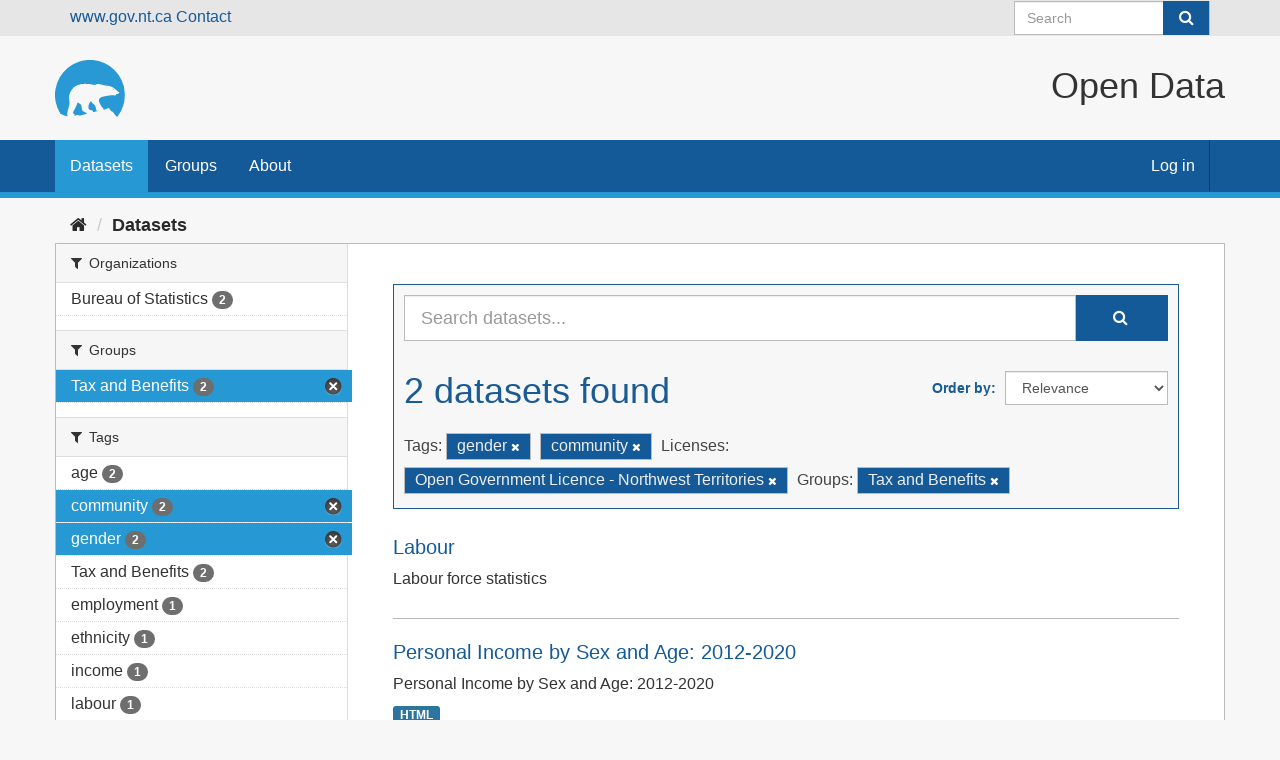

--- FILE ---
content_type: text/html; charset=utf-8
request_url: https://opendata.gov.nt.ca/dataset/?tags=gender&tags=community&license_id=GNWT&_tags_limit=0&groups=tax-and-benefits
body_size: 21190
content:
<!DOCTYPE html>
<!--[if IE 9]> <html lang="en" class="ie9"> <![endif]-->
<!--[if gt IE 8]><!--> <html lang="en"> <!--<![endif]-->
  <head>
    <meta charset="utf-8" />
      <meta name="generator" content="ckan 2.9.8" />
      <meta name="viewport" content="width=device-width, initial-scale=1.0">
    <title>Dataset - Open Data</title>

    
    
    <link rel="shortcut icon" href="/GNWT_Bear_Logo_2016_P109-6C.svg" />
    
    
        <link rel="alternate" type="text/n3" href="https://opendata.gov.nt.ca/catalog.n3"/>
        <link rel="alternate" type="text/ttl" href="https://opendata.gov.nt.ca/catalog.ttl"/>
        <link rel="alternate" type="application/rdf+xml" href="https://opendata.gov.nt.ca/catalog.xml"/>
        <link rel="alternate" type="application/ld+json" href="https://opendata.gov.nt.ca/catalog.jsonld"/>
    

  
    
      
      
      
    

    
    


  


    
      
      
    

    
    <link href="/webassets/base/2471d0b8_main.css" rel="stylesheet"/>
<link href="/webassets/ckanext-harvest/c95a0af2_harvest_css.css" rel="stylesheet"/>
<link href="/webassets/ckanext-scheming/2deda21a_scheming_css.css" rel="stylesheet"/>

<link rel="stylesheet" href="/css/gnwt.css" />
<script>(function(w,d,s,l,i){w[l]=w[l]||[];w[l].push({'gtm.start':
    new Date().getTime(),event:'gtm.js'});var f=d.getElementsByTagName(s)[0],
    j=d.createElement(s),dl=l!='dataLayer'?'&l='+l:'';j.async=true;j.src=
    'https://www.googletagmanager.com/gtm.js?id='+i+dl;f.parentNode.insertBefore(j,f);
    })(window,document,'script','dataLayer','GTM-NPNL7MH');</script>

    

  </head>

  
  <body data-site-root="https://opendata.gov.nt.ca/" data-locale-root="https://opendata.gov.nt.ca/" >

    
    <div class="sr-only sr-only-focusable"><a href="#content">Skip to content</a></div>
  

  
     
<div class="account-masthead">
  <div class="container">
    <a href="https://www.gov.nt.ca" class="header links">www.gov.nt.ca</a>
    <a href="https://www.gov.nt.ca/en/contact-gnwt" class="header-links">Contact</a>


    
      <form class="section site-search simple-input" action="/dataset/" method="get">
        <div class="field">
          <label for="field-sitewide-search">Search Datasets</label>
          <input id="field-sitewide-search" type="text" class="form-control" name="q" placeholder="Search" aria-label="Search datasets"/>
          <button class="btn-search" type="submit" aria-label="Submit"><i class="fa fa-search"></i></button>
        </div>
      </form>
      
  </div>
</div>

<header>
  <div class="header-image container">
     
    <a class="logo" href="/"><img src="/uploads/admin/2023-01-06-192146.085083GNWTBearLogo2016P109-6C.svg"
        alt="Open Data" title="Open Data" class="logo"/></a>
     
    <H1 class="title">Open Data</H1>
  </div>
  
</header>
<header class="navbar navbar-static-top masthead">
    
  <div class="container">
    <div class="navbar-right">
      <button data-target="#main-navigation-toggle" data-toggle="collapse" class="navbar-toggle collapsed" type="button" aria-label="expand or collapse" aria-expanded="false">
        <span class="sr-only">Toggle navigation</span>
        <span class="fa fa-bars"></span>
      </button>
    </div>


    <div class="collapse navbar-collapse" id="main-navigation-toggle">
      
      <nav class="section navigation">
        <ul class="nav nav-pills">
            
		<li class="active"><a href="/dataset/">Datasets</a></li><li><a href="/group/">Groups</a></li><li><a href="/about">About</a></li>
	    
        </ul>
      </nav>
      

    </div>
     
    <nav class="account not-authed" aria-label="Account">
      <ul class="list-unstyled">
        
        <li><a href="/user/login">Log in</a></li>
         
      </ul>
    </nav>
     
  </div>
  
    <noscript><iframe src="https://www.googletagmanager.com/ns.html?id=GTM-NPNL7MH"
      height="0" width="0" style="display:none;visibility:hidden"></iframe></noscript>
</header>

  
    <div class="main">
      <div id="content" class="container">
        
          
            <div class="flash-messages">
              
                
              
            </div>
          

          
            <div class="toolbar" role="navigation" aria-label="Breadcrumb">
              
                
                  <ol class="breadcrumb">
                    
<li class="home"><a href="/" aria-label="Home"><i class="fa fa-home"></i><span> Home</span></a></li>
                    
  <li class="active"><a href="/dataset/">Datasets</a></li>

                  </ol>
                
              
            </div>
          

          <div class="row wrapper">
            
            
            

            
              <aside class="secondary col-sm-3">
                
                

  
<section id="dataset-map" class="module module-narrow module-shallow">
    <h2 class="module-heading">
        <i class="icon-medium icon-globe"></i>
        Filter by location
        <a href="/dataset/?tags=gender&amp;tags=community&amp;license_id=GNWT&amp;_tags_limit=0&amp;groups=tax-and-benefits" class="action">Clear</a>
    </h2>
    
    <div class="dataset-map" data-module="spatial-query" data-default_extent="[[85.01432122069342, -139.69311957711588], [60.01743631423568, -101.99619633814955]" data-module-map_config="{}">
        <div id="dataset-map-container"></div>
    </div>
    <div id="dataset-map-attribution">
        
  <div>Map data &copy; <a href="http://openstreetmap.org/copyright">OpenStreetMap</a> contributors</div>
  
    <div>Tiles by <a href="http://stamen.com">Stamen Design</a> (<a href="http://creativecommons.org/licenses/by/3.0">CC BY 3.0</a>)</div>
  


    </div>
</section>





  <div class="filters">
    <div>
      
      

    
    
	
	    
	    
		<section class="module module-narrow module-shallow">
		    
			<h2 class="module-heading">
			    <i class="fa fa-filter"></i>
			    
			    Organizations
			</h2>
		    
		    
			
			    
				<nav aria-label="Organizations">
				    <ul class="list-unstyled nav nav-simple nav-facet">
					
					    
					    
					    
					    
					    <li class="nav-item">
						<a href="/dataset/?tags=gender&amp;tags=community&amp;license_id=GNWT&amp;_tags_limit=0&amp;groups=tax-and-benefits&amp;organization=bureau-of-statistics" title="">
						    <span class="item-label">Bureau of Statistics</span>
						    <span class="hidden separator"> - </span>
						    <span class="item-count badge">2</span>
						</a>
					    </li>
					
				    </ul>
				</nav>

				<p class="module-footer">
				    
					
				    
				</p>
			    
			
		    
		</section>
	    
	
    

      
      

    
    
	
	    
	    
		<section class="module module-narrow module-shallow">
		    
			<h2 class="module-heading">
			    <i class="fa fa-filter"></i>
			    
			    Groups
			</h2>
		    
		    
			
			    
				<nav aria-label="Groups">
				    <ul class="list-unstyled nav nav-simple nav-facet">
					
					    
					    
					    
					    
					    <li class="nav-item active">
						<a href="/dataset/?tags=gender&amp;tags=community&amp;license_id=GNWT&amp;_tags_limit=0" title="">
						    <span class="item-label">Tax and Benefits</span>
						    <span class="hidden separator"> - </span>
						    <span class="item-count badge">2</span>
						</a>
					    </li>
					
				    </ul>
				</nav>

				<p class="module-footer">
				    
					
				    
				</p>
			    
			
		    
		</section>
	    
	
    

      
      

    
    
	
	    
	    
		<section class="module module-narrow module-shallow">
		    
			<h2 class="module-heading">
			    <i class="fa fa-filter"></i>
			    
			    Tags
			</h2>
		    
		    
			
			    
				<nav aria-label="Tags">
				    <ul class="list-unstyled nav nav-simple nav-facet">
					
					    
					    
					    
					    
					    <li class="nav-item">
						<a href="/dataset/?tags=gender&amp;tags=community&amp;license_id=GNWT&amp;_tags_limit=0&amp;groups=tax-and-benefits&amp;tags=age" title="">
						    <span class="item-label">age</span>
						    <span class="hidden separator"> - </span>
						    <span class="item-count badge">2</span>
						</a>
					    </li>
					
					    
					    
					    
					    
					    <li class="nav-item active">
						<a href="/dataset/?tags=gender&amp;license_id=GNWT&amp;_tags_limit=0&amp;groups=tax-and-benefits" title="">
						    <span class="item-label">community</span>
						    <span class="hidden separator"> - </span>
						    <span class="item-count badge">2</span>
						</a>
					    </li>
					
					    
					    
					    
					    
					    <li class="nav-item active">
						<a href="/dataset/?tags=community&amp;license_id=GNWT&amp;_tags_limit=0&amp;groups=tax-and-benefits" title="">
						    <span class="item-label">gender</span>
						    <span class="hidden separator"> - </span>
						    <span class="item-count badge">2</span>
						</a>
					    </li>
					
					    
					    
					    
					    
					    <li class="nav-item">
						<a href="/dataset/?tags=gender&amp;tags=community&amp;license_id=GNWT&amp;_tags_limit=0&amp;groups=tax-and-benefits&amp;tags=Tax+and+Benefits" title="">
						    <span class="item-label">Tax and Benefits</span>
						    <span class="hidden separator"> - </span>
						    <span class="item-count badge">2</span>
						</a>
					    </li>
					
					    
					    
					    
					    
					    <li class="nav-item">
						<a href="/dataset/?tags=gender&amp;tags=community&amp;license_id=GNWT&amp;_tags_limit=0&amp;groups=tax-and-benefits&amp;tags=employment" title="">
						    <span class="item-label">employment</span>
						    <span class="hidden separator"> - </span>
						    <span class="item-count badge">1</span>
						</a>
					    </li>
					
					    
					    
					    
					    
					    <li class="nav-item">
						<a href="/dataset/?tags=gender&amp;tags=community&amp;license_id=GNWT&amp;_tags_limit=0&amp;groups=tax-and-benefits&amp;tags=ethnicity" title="">
						    <span class="item-label">ethnicity</span>
						    <span class="hidden separator"> - </span>
						    <span class="item-count badge">1</span>
						</a>
					    </li>
					
					    
					    
					    
					    
					    <li class="nav-item">
						<a href="/dataset/?tags=gender&amp;tags=community&amp;license_id=GNWT&amp;_tags_limit=0&amp;groups=tax-and-benefits&amp;tags=income" title="">
						    <span class="item-label">income</span>
						    <span class="hidden separator"> - </span>
						    <span class="item-count badge">1</span>
						</a>
					    </li>
					
					    
					    
					    
					    
					    <li class="nav-item">
						<a href="/dataset/?tags=gender&amp;tags=community&amp;license_id=GNWT&amp;_tags_limit=0&amp;groups=tax-and-benefits&amp;tags=labour" title="">
						    <span class="item-label">labour</span>
						    <span class="hidden separator"> - </span>
						    <span class="item-count badge">1</span>
						</a>
					    </li>
					
				    </ul>
				</nav>

				<p class="module-footer">
				    
					<a href="/dataset/?tags=gender&amp;tags=community&amp;license_id=GNWT&amp;groups=tax-and-benefits" class="read-more">Show Only Popular Tags</a>
				    
				</p>
			    
			
		    
		</section>
	    
	
    

      
      

    
    
	
	    
	    
		<section class="module module-narrow module-shallow">
		    
			<h2 class="module-heading">
			    <i class="fa fa-filter"></i>
			    
			    Formats
			</h2>
		    
		    
			
			    
				<nav aria-label="Formats">
				    <ul class="list-unstyled nav nav-simple nav-facet">
					
					    
					    
					    
					    
					    <li class="nav-item">
						<a href="/dataset/?tags=gender&amp;tags=community&amp;license_id=GNWT&amp;_tags_limit=0&amp;groups=tax-and-benefits&amp;res_format=HTML" title="">
						    <span class="item-label">HTML</span>
						    <span class="hidden separator"> - </span>
						    <span class="item-count badge">1</span>
						</a>
					    </li>
					
				    </ul>
				</nav>

				<p class="module-footer">
				    
					
				    
				</p>
			    
			
		    
		</section>
	    
	
    

      
      

    
    
	
	    
	    
		<section class="module module-narrow module-shallow">
		    
			<h2 class="module-heading">
			    <i class="fa fa-filter"></i>
			    
			    Licenses
			</h2>
		    
		    
			
			    
				<nav aria-label="Licenses">
				    <ul class="list-unstyled nav nav-simple nav-facet">
					
					    
					    
					    
					    
					    <li class="nav-item active">
						<a href="/dataset/?tags=gender&amp;tags=community&amp;_tags_limit=0&amp;groups=tax-and-benefits" title="Open Government Licence -  Northwest Territories">
						    <span class="item-label">Open Government Lic...</span>
						    <span class="hidden separator"> - </span>
						    <span class="item-count badge">2</span>
						</a>
					    </li>
					
				    </ul>
				</nav>

				<p class="module-footer">
				    
					
				    
				</p>
			    
			
		    
		</section>
	    
	
    

      
    </div>
    <a class="close no-text hide-filters"><i class="fa fa-times-circle"></i><span class="text">close</span></a>
  </div>

              </aside>
            

            
              <div class="primary col-sm-9 col-xs-12" role="main">
                
                
  <section class="module">
    <div class="module-content">
      
        
      
      
        
        
        







<form id="dataset-search-form" class="search-form" method="get" data-module="select-switch">

  
    <div class="input-group search-input-group">
      <input aria-label="Search datasets..." id="field-giant-search" type="text" class="form-control input-lg" name="q" value="" autocomplete="off" placeholder="Search datasets...">
      
      <span class="input-group-btn">
        <button class="btn btn-default btn-lg" type="submit" value="search" aria-label="Submit">
          <i class="fa fa-search"></i>
        </button>
      </span>
      
    </div>
  

  
    <span>
  
  

  
  
  
  <input type="hidden" name="tags" value="gender" />
  
  
  
  
  
  <input type="hidden" name="tags" value="community" />
  
  
  
  
  
  <input type="hidden" name="license_id" value="GNWT" />
  
  
  
  
  
  <input type="hidden" name="groups" value="tax-and-benefits" />
  
  
  
  </span>
  

  
    
      <div class="form-select form-group control-order-by">
        <label for="field-order-by">Order by</label>
        <select id="field-order-by" name="sort" class="form-control">
          
            
              <option value="score desc, metadata_modified desc" selected="selected">Relevance</option>
            
          
            
              <option value="title_string asc">Name Ascending</option>
            
          
            
              <option value="title_string desc">Name Descending</option>
            
          
            
              <option value="metadata_modified desc">Last Modified</option>
            
          
            
          
        </select>
        
        <button class="btn btn-default js-hide" type="submit">Go</button>
        
      </div>
    
  

  
    
      <h1>

  
  
  
  

2 datasets found</h1>
    
  

  
    
      <p class="filter-list">
        
          
          <span class="facet">Tags:</span>
          
            <span class="filtered pill">gender
              <a href="/dataset/?tags=community&amp;license_id=GNWT&amp;_tags_limit=0&amp;groups=tax-and-benefits" class="remove" title="Remove"><i class="fa fa-times"></i></a>
            </span>
          
            <span class="filtered pill">community
              <a href="/dataset/?tags=gender&amp;license_id=GNWT&amp;_tags_limit=0&amp;groups=tax-and-benefits" class="remove" title="Remove"><i class="fa fa-times"></i></a>
            </span>
          
        
          
          <span class="facet">Licenses:</span>
          
            <span class="filtered pill">Open Government Licence -  Northwest Territories
              <a href="/dataset/?tags=gender&amp;tags=community&amp;_tags_limit=0&amp;groups=tax-and-benefits" class="remove" title="Remove"><i class="fa fa-times"></i></a>
            </span>
          
        
          
          <span class="facet">Groups:</span>
          
            <span class="filtered pill">Tax and Benefits
              <a href="/dataset/?tags=gender&amp;tags=community&amp;license_id=GNWT&amp;_tags_limit=0" class="remove" title="Remove"><i class="fa fa-times"></i></a>
            </span>
          
        
      </p>
      <a class="show-filters btn btn-default">Filter Results</a>
    
  

</form>




      
      
        

  
    <ul class="dataset-list list-unstyled">
    	
	      
	        






  <li class="dataset-item">
    
      <div class="dataset-content">
        
          <h2 class="dataset-heading">
            
              
            
            
		<a href="/dataset/labour">Labour</a>
            
            
              
              
            
          </h2>
        
        
          
        
        
          
            <div>Labour force statistics</div>
          
        
      </div>
      
        
          
            <ul class="dataset-resources list-unstyled">
              
                
              
            </ul>
          
        
      
    
  </li>

	      
	        






  <li class="dataset-item">
    
      <div class="dataset-content">
        
          <h2 class="dataset-heading">
            
              
            
            
		<a href="/dataset/personal-income-by-sex-and-age-2012-2020">Personal Income by Sex and Age: 2012-2020</a>
            
            
              
              
            
          </h2>
        
        
          
        
        
          
            <div>Personal Income by Sex and Age: 2012-2020</div>
          
        
      </div>
      
        
          
            <ul class="dataset-resources list-unstyled">
              
                
                <li>
                  <a href="/dataset/personal-income-by-sex-and-age-2012-2020" class="label label-default" data-format="html">HTML</a>
                </li>
                
              
            </ul>
          
        
      
    
  </li>

	      
	    
    </ul>
  

      
    </div>

    
      
    
  </section>

  
    <section class="module">
      <div class="module-content">
        
          <small>
            
            
            
          You can also access this registry using the <a href="/api/3">API</a> (see <a href="http://docs.ckan.org/en/2.9/api/">API Docs</a>).
          </small>
        
      </div>
    </section>
  

              </div>
            
          </div>
        
      </div>
    </div>
  
    <footer class="site-footer">
  <div class="container">
    
    <div class="row">
      <div class="col-md-8 footer-links">
        
          <ul class="list-unstyled">
            
              <li><a href="/about">About Open Data</a></li>
            
          </ul>
          <ul class="list-unstyled">
            
              
              <li><a href="http://docs.ckan.org/en/2.9/api/">CKAN API</a></li>
              <li><a href="http://www.ckan.org/">CKAN Association</a></li>
              <li><a href="http://www.opendefinition.org/okd/"><img src="/base/images/od_80x15_blue.png" alt="Open Data"></a></li>
            
          </ul>
        
      </div>
      <div class="col-md-4 attribution">
        
          <p><strong>Powered by</strong> <a class="hide-text ckan-footer-logo" href="http://ckan.org">CKAN</a></p>
        
        
          
<form class="form-inline form-select lang-select" action="/util/redirect" data-module="select-switch" method="POST">
  <label for="field-lang-select">Language</label>
  <select id="field-lang-select" name="url" data-module="autocomplete" data-module-dropdown-class="lang-dropdown" data-module-container-class="lang-container">
    
      <option value="/en/dataset/?tags=gender&amp;tags=community&amp;license_id=GNWT&amp;_tags_limit=0&amp;groups=tax-and-benefits" selected="selected">
        English
      </option>
    
  </select>
  <button class="btn btn-default js-hide" type="submit">Go</button>
</form>
        
      </div>
    </div>
    
  </div>

  
    
  
</footer>
  
  
  
  
  
    

      

    
    
    <link href="/webassets/vendor/f3b8236b_select2.css" rel="stylesheet"/>
<link href="/webassets/vendor/0b01aef1_font-awesome.css" rel="stylesheet"/>
<link href="/webassets/ckanext-spatial/bd1252ea_spatial_query.css" rel="stylesheet"/>
    <script src="/webassets/vendor/d8ae4bed_jquery.js" type="text/javascript"></script>
<script src="/webassets/vendor/bfa47fa0_vendor.js" type="text/javascript"></script>
<script src="/webassets/vendor/580fa18d_bootstrap.js" type="text/javascript"></script>
<script src="/webassets/base/15a18f6c_main.js" type="text/javascript"></script>
<script src="/webassets/ckanext-spatial/ac110a9b_spatial_query.js" type="text/javascript"></script>
<script src="/webassets/base/2448af8b_ckan.js" type="text/javascript"></script>
  </body>
</html>